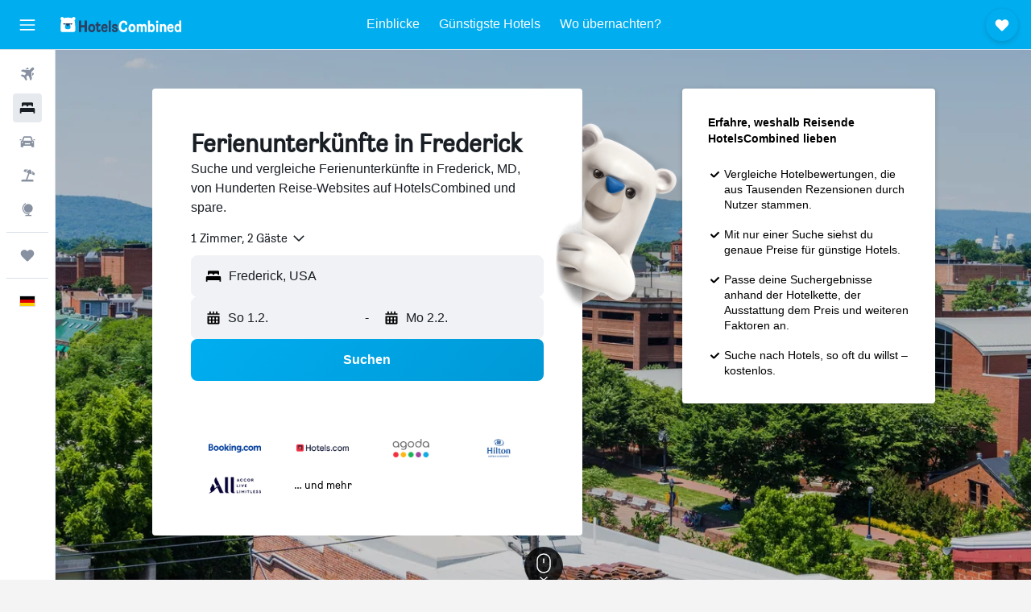

--- FILE ---
content_type: text/css;charset=UTF-8
request_url: https://content.r9cdn.net/res/combined.css?v=dc43ff3bf37c2eb4b1d2918b9d80e8888a08228e&cluster=4
body_size: 1145
content:
.ClLW-upgrade-browser-msg{font-family:'HelveticaNeue-Bold','Helvetica Neue',-apple-system,BlinkMacSystemFont,'Segoe UI',Roboto,'Helvetica Neue',Arial,sans-serif;font-weight:700;font-size:14px;line-height:20px}
.c9xGs-message a{text-decoration:underline;font-weight:700;color:#0073a3}.c9xGs-message a:hover,.c9xGs-message a :focus,.c9xGs-message a :active{color:#0073a3}
.Q1bS-message-header{color:#850a0c;font-family:'HelveticaNeue-Bold','Helvetica Neue',-apple-system,BlinkMacSystemFont,'Segoe UI',Roboto,'Helvetica Neue',Arial,sans-serif;font-weight:700;font-size:14px;line-height:20px}.Q1bS-message a{text-decoration:underline;font-family:'HelveticaNeue-Bold','Helvetica Neue',-apple-system,BlinkMacSystemFont,'Segoe UI',Roboto,'Helvetica Neue',Arial,sans-serif;font-weight:700;font-size:14px;line-height:20px;color:#0073a3}.Q1bS-message a:hover,.Q1bS-message a :focus,.Q1bS-message a :active{color:#0073a3}
.l2EM-currency-msg span{font-family:'HelveticaNeue-Bold','Helvetica Neue',-apple-system,BlinkMacSystemFont,'Segoe UI',Roboto,'Helvetica Neue',Arial,sans-serif;font-weight:700;font-size:14px;line-height:20px}
.c4FQY-message{font-family:'HelveticaNeue-Bold','Helvetica Neue',-apple-system,BlinkMacSystemFont,'Segoe UI',Roboto,'Helvetica Neue',Arial,sans-serif;font-weight:700;font-size:14px;line-height:20px}
.MR-V-message a{text-decoration:underline;font-weight:700;color:#0073a3}.MR-V-message a:hover,.MR-V-message a:focus,.MR-V-message a:active{color:#0073a3}
.pBkm{display:flex;align-items:center;min-height:60px;padding:12px 16px;font-family:'HelveticaNeue-Bold','Helvetica Neue',-apple-system,BlinkMacSystemFont,'Segoe UI',Roboto,'Helvetica Neue',Arial,sans-serif;font-weight:700;font-size:14px;line-height:20px;color:#f9fafb;background-color:#191e24;column-gap:8px}body.flex-gap .pBkm>*:not(:last-child){margin-right:8px}.pBkm svg{fill:#f9fafb}.pBkm button{margin-left:auto}
.cxNt-title{font-family:'HelveticaNeue-Bold','Helvetica Neue',-apple-system,BlinkMacSystemFont,'Segoe UI',Roboto,'Helvetica Neue',Arial,sans-serif;font-weight:700;font-size:14px;line-height:20px}
.yNyv-site-msg.yNyv-pres-dark span{font-family:'HelveticaNeue-Bold','Helvetica Neue',-apple-system,BlinkMacSystemFont,'Segoe UI',Roboto,'Helvetica Neue',Arial,sans-serif;font-weight:700;font-size:14px;line-height:20px}.yNyv-site-msg.yNyv-pres-dark .yNyv-redirect-link{text-decoration:underline;color:#fff}.yNyv-site-msg.yNyv-pres-dark .yNyv-redirect-link:hover,.yNyv-site-msg.yNyv-pres-dark .yNyv-redirect-link :focus,.yNyv-site-msg.yNyv-pres-dark .yNyv-redirect-link :active{color:#fff}.yNyv-site-msg.yNyv-pres-light .yNyv-redirect-link{text-decoration:underline;font-weight:700;color:#0073a3}.yNyv-site-msg.yNyv-pres-light .yNyv-redirect-link:hover,.yNyv-site-msg.yNyv-pres-light .yNyv-redirect-link :focus,.yNyv-site-msg.yNyv-pres-light .yNyv-redirect-link :active{color:#0073a3}
.O1pb-site-msg.O1pb-pres-dark span{font-family:'HelveticaNeue-Bold','Helvetica Neue',-apple-system,BlinkMacSystemFont,'Segoe UI',Roboto,'Helvetica Neue',Arial,sans-serif;font-weight:700;font-size:14px;line-height:20px}.O1pb-site-msg.O1pb-pres-dark .O1pb-redirect-link{text-decoration:underline;color:#fff}.O1pb-site-msg.O1pb-pres-dark .O1pb-redirect-link:hover,.O1pb-site-msg.O1pb-pres-dark .O1pb-redirect-link :focus,.O1pb-site-msg.O1pb-pres-dark .O1pb-redirect-link :active{color:#fff}.O1pb-site-msg.O1pb-pres-light .O1pb-redirect-link{text-decoration:underline;font-weight:700;color:#0073a3}.O1pb-site-msg.O1pb-pres-light .O1pb-redirect-link:hover,.O1pb-site-msg.O1pb-pres-light .O1pb-redirect-link :focus,.O1pb-site-msg.O1pb-pres-light .O1pb-redirect-link :active{color:#0073a3}
.Jk7v-site-msg.Jk7v-pres-dark{font-family:'HelveticaNeue-Bold','Helvetica Neue',-apple-system,BlinkMacSystemFont,'Segoe UI',Roboto,'Helvetica Neue',Arial,sans-serif;font-weight:700;font-size:14px;line-height:20px}
.o-a0-site-msg.o-a0-pres-dark span{font-family:'HelveticaNeue-Bold','Helvetica Neue',-apple-system,BlinkMacSystemFont,'Segoe UI',Roboto,'Helvetica Neue',Arial,sans-serif;font-weight:700;font-size:14px;line-height:20px}.o-a0-site-msg.o-a0-pres-dark .o-a0-redirect-link{text-decoration:underline;color:#fff}.o-a0-site-msg.o-a0-pres-dark .o-a0-redirect-link:hover,.o-a0-site-msg.o-a0-pres-dark .o-a0-redirect-link :focus,.o-a0-site-msg.o-a0-pres-dark .o-a0-redirect-link :active{color:#fff}.o-a0-site-msg.o-a0-pres-light .o-a0-redirect-link{text-decoration:underline;font-weight:700;color:#0073a3}.o-a0-site-msg.o-a0-pres-light .o-a0-redirect-link:hover,.o-a0-site-msg.o-a0-pres-light .o-a0-redirect-link :focus,.o-a0-site-msg.o-a0-pres-light .o-a0-redirect-link :active{color:#0073a3}
.U3q2-site-msg.U3q2-pres-dark span{font-family:'HelveticaNeue-Bold','Helvetica Neue',-apple-system,BlinkMacSystemFont,'Segoe UI',Roboto,'Helvetica Neue',Arial,sans-serif;font-weight:700;font-size:14px;line-height:20px}.U3q2-site-msg.U3q2-pres-dark .U3q2-redirect-link{text-decoration:underline;color:#fff}.U3q2-site-msg.U3q2-pres-dark .U3q2-redirect-link:hover,.U3q2-site-msg.U3q2-pres-dark .U3q2-redirect-link :focus,.U3q2-site-msg.U3q2-pres-dark .U3q2-redirect-link :active{color:#fff}.U3q2-site-msg.U3q2-pres-light .U3q2-redirect-link{text-decoration:underline;font-weight:700;color:#0073a3}.U3q2-site-msg.U3q2-pres-light .U3q2-redirect-link:hover,.U3q2-site-msg.U3q2-pres-light .U3q2-redirect-link :focus,.U3q2-site-msg.U3q2-pres-light .U3q2-redirect-link :active{color:#0073a3}
.HiPN{display:flex;justify-content:center;align-items:center;position:relative;left:0;right:0;z-index:10000}.HiPN.HiPN-mod-position-top{top:0}.HiPN.HiPN-mod-position-bottom{bottom:0}.HiPN.HiPN-mod-fixed{position:fixed}.HiPN.HiPN-pres-dark{padding:8px 24px;background:#191e24;color:#f9fafb}.HiPN.HiPN-pres-dark .HiPN-content-col{text-align:center}.HiPN.HiPN-pres-light{padding:12px;background-color:#fff;color:#191e24}.HiPN.HiPN-pres-light .HiPN-content-col{text-align:start}.HiPN-content-col{flex:1;flex-basis:auto}.HiPN-close-col{flex:0;flex-basis:auto}
.G40v{color:#fff;z-index:10000;padding:12px 16px;background:linear-gradient(135deg,#2c4162 0%,#1e3457 100%);display:flex;justify-content:space-between}.G40v-col-content{display:flex;align-items:center}.G40v svg{fill:#fff}.G40v-info{width:20px;height:20px;min-width:20px;min-height:20px;margin-right:8px}.G40v-cta{color:#81e0fd;font-weight:bold}.G40v-loader{display:flex;flex-shrink:0}.G40v-cta,.G40v-loader{margin-left:12px}.G40v-close{display:flex;align-items:center}
.y1un-browser-support-container{display:flex;align-items:center}.y1un-browser-support-highlight{color:#0073a3;cursor:pointer}.y1un-browser-support-title{font-family:'HelveticaNeue-Bold','Helvetica Neue',-apple-system,BlinkMacSystemFont,'Segoe UI',Roboto,'Helvetica Neue',Arial,sans-serif;font-weight:700;font-size:16px;line-height:24px;padding:16px 0}.y1un-browser-support-description{margin-bottom:12px}.y1un-recommended-browsers{display:flex;align-items:center;justify-content:space-around;margin:16px 0 12px}.y1un-recommended-browser{display:flex;flex-flow:column;align-items:center}.y1un-close-button{display:flex;flex-grow:1;justify-content:flex-end;margin-left:4px}
.Ma_h-icon{margin-right:12px;width:20px;height:20px;min-width:20px;max-width:20px}
.NS8j-m-debug-business-tier:before{font-size:9px;display:block;position:fixed;top:0;left:0;z-index:10010;padding:0 2px;font-weight:700;color:white;background-color:black}.NS8j-m-debug-business-tier__biz:before{content:'BIZ'}.NS8j-m-debug-business-tier__bizplus:before{content:'BIZPLUS'}.NS8j-m-debug-business-tier__enterprise:before{content:'ENTERPRISE'}.NS8j-m-debug-business-tier__biz--enforced-bizplus:before{content:'BIZ (enforced BizPlus)'}.NS8j-m-debug-business-tier__bizplus--enforced-bizplus:before{content:'BIZPLUS (enforced BizPlus)'}.NS8j-m-debug-business-tier__enterprise--enforced-bizplus:before{content:'ENTERPRISE (enforced BizPlus)'}.NS8j-m-debug-business-tier__biz--enforced-enterprise:before{content:'BIZ (enforced Enterprise)'}.NS8j-m-debug-business-tier__bizplus--enforced-enterprise:before{content:'BIZPLUS (enforced Enterprise)'}.NS8j-m-debug-business-tier__enterprise--enforced-enterprise:before{content:'ENTERPRISE (enforced Enterprise)'}.NS8j-m-debug-business-tier[class*='m-debug-project-name']:before{top:11px}
.SN1c-content{overflow-y:auto}.SN1c-content.SN1c-mod-close{margin-top:-32px}.SN1c-inner-content{margin:32px;font-family:'HelveticaNeue','Helvetica Neue',-apple-system,BlinkMacSystemFont,'Segoe UI',Roboto,'Helvetica Neue',Arial,sans-serif;font-weight:400;font-size:14px;line-height:20px}.SN1c-inner-content.SN1c-mod-no-margin,.SN1c-description{margin:0}.SN1c-mod-bottom-sheet .SN1c-inner-content{margin:0 32px 32px}@media (min-width:640px){.SN1c-mod-bottom-sheet .SN1c-inner-content{margin:32px}}.SN1c-actions{margin:32px 0 16px;display:flex;flex-direction:column;column-gap:8px;row-gap:16px}body.flex-gap .SN1c-actions>*:not(:last-child){margin-right:8px;margin-bottom:16px}.SN1c-actions.SN1c-mod-wide{flex-direction:row}.SN1c-label.SN1c-mod-hide{opacity:0}.SN1c-spinner{display:none}.SN1c-spinner.SN1c-mod-show{position:absolute;top:0;bottom:0;left:0;right:0;display:flex;justify-content:center;align-items:center}.SN1c-spinner.SN1c-mod-show>div{display:flex}
